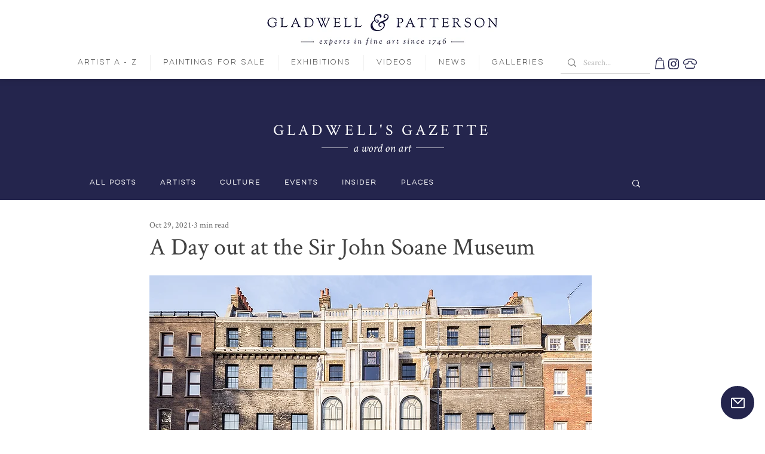

--- FILE ---
content_type: text/css; charset=utf-8
request_url: https://www.gladwellpatterson.com/_serverless/pro-gallery-css-v4-server/layoutCss?ver=2&id=biipj-not-scoped&items=3810_840_1120%7C3627_1260_1680&container=2117.328125_740_365.25_720&options=gallerySizeType:px%7CenableInfiniteScroll:true%7CtitlePlacement:SHOW_ON_HOVER%7CgridStyle:1%7CimageMargin:5%7CgalleryLayout:2%7CisVertical:true%7CnumberOfImagesPerRow:2%7CgallerySizePx:300%7CcubeRatio:1.3333333333333333%7CcubeType:fit%7CgalleryThumbnailsAlignment:none
body_size: -238
content:
#pro-gallery-biipj-not-scoped [data-hook="item-container"][data-idx="0"].gallery-item-container{opacity: 1 !important;display: block !important;transition: opacity .2s ease !important;top: 0px !important;left: 0px !important;right: auto !important;height: 275px !important;width: 368px !important;} #pro-gallery-biipj-not-scoped [data-hook="item-container"][data-idx="0"] .gallery-item-common-info-outer{height: 100% !important;} #pro-gallery-biipj-not-scoped [data-hook="item-container"][data-idx="0"] .gallery-item-common-info{height: 100% !important;width: 100% !important;} #pro-gallery-biipj-not-scoped [data-hook="item-container"][data-idx="0"] .gallery-item-wrapper{width: 368px !important;height: 275px !important;margin: 0 !important;} #pro-gallery-biipj-not-scoped [data-hook="item-container"][data-idx="0"] .gallery-item-content{width: 207px !important;height: 275px !important;margin: 0px 81px !important;opacity: 1 !important;} #pro-gallery-biipj-not-scoped [data-hook="item-container"][data-idx="0"] .gallery-item-hover{width: 207px !important;height: 275px !important;opacity: 1 !important;} #pro-gallery-biipj-not-scoped [data-hook="item-container"][data-idx="0"] .item-hover-flex-container{width: 207px !important;height: 275px !important;margin: 0px 81px !important;opacity: 1 !important;} #pro-gallery-biipj-not-scoped [data-hook="item-container"][data-idx="0"] .gallery-item-wrapper img{width: 100% !important;height: 100% !important;opacity: 1 !important;} #pro-gallery-biipj-not-scoped [data-hook="item-container"][data-idx="1"].gallery-item-container{opacity: 1 !important;display: block !important;transition: opacity .2s ease !important;top: 0px !important;left: 373px !important;right: auto !important;height: 275px !important;width: 367px !important;} #pro-gallery-biipj-not-scoped [data-hook="item-container"][data-idx="1"] .gallery-item-common-info-outer{height: 100% !important;} #pro-gallery-biipj-not-scoped [data-hook="item-container"][data-idx="1"] .gallery-item-common-info{height: 100% !important;width: 100% !important;} #pro-gallery-biipj-not-scoped [data-hook="item-container"][data-idx="1"] .gallery-item-wrapper{width: 367px !important;height: 275px !important;margin: 0 !important;} #pro-gallery-biipj-not-scoped [data-hook="item-container"][data-idx="1"] .gallery-item-content{width: 206px !important;height: 275px !important;margin: 0px 80px !important;opacity: 1 !important;} #pro-gallery-biipj-not-scoped [data-hook="item-container"][data-idx="1"] .gallery-item-hover{width: 206px !important;height: 275px !important;opacity: 1 !important;} #pro-gallery-biipj-not-scoped [data-hook="item-container"][data-idx="1"] .item-hover-flex-container{width: 206px !important;height: 275px !important;margin: 0px 80px !important;opacity: 1 !important;} #pro-gallery-biipj-not-scoped [data-hook="item-container"][data-idx="1"] .gallery-item-wrapper img{width: 100% !important;height: 100% !important;opacity: 1 !important;} #pro-gallery-biipj-not-scoped .pro-gallery-prerender{height:275.25px !important;}#pro-gallery-biipj-not-scoped {height:275.25px !important; width:740px !important;}#pro-gallery-biipj-not-scoped .pro-gallery-margin-container {height:275.25px !important;}#pro-gallery-biipj-not-scoped .pro-gallery {height:275.25px !important; width:740px !important;}#pro-gallery-biipj-not-scoped .pro-gallery-parent-container {height:275.25px !important; width:745px !important;}